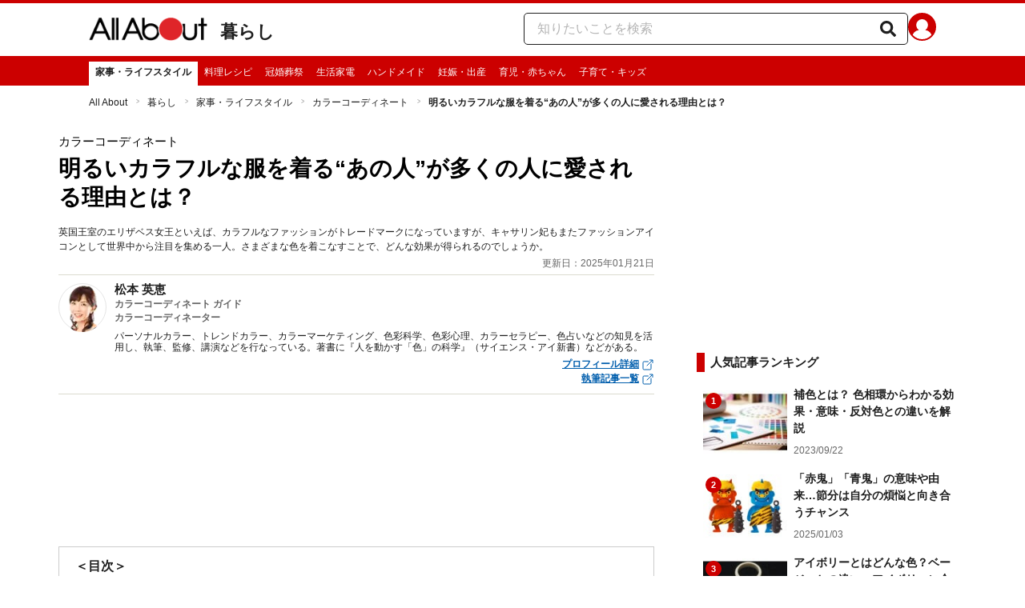

--- FILE ---
content_type: application/javascript; charset=UTF-8
request_url: https://allabout.co.jp/_next/static/chunks/454e6ae6-cf266b9b861d28ec.js
body_size: 211
content:
"use strict";(self.webpackChunk_N_E=self.webpackChunk_N_E||[]).push([[8585],{89598:(t,h,a)=>{a.d(h,{TCj:()=>c});var e=a(98892);function c(t){return(0,e.k5)({tag:"svg",attr:{viewBox:"0 0 512 512"},child:[{tag:"path",attr:{d:"M389.2 48h70.6L305.6 224.2 487 464H345L233.7 318.6 106.5 464H35.8L200.7 275.5 26.8 48H172.4L272.9 180.9 389.2 48zM364.4 421.8h39.1L151.1 88h-42L364.4 421.8z"},child:[]}]})(t)}}}]);